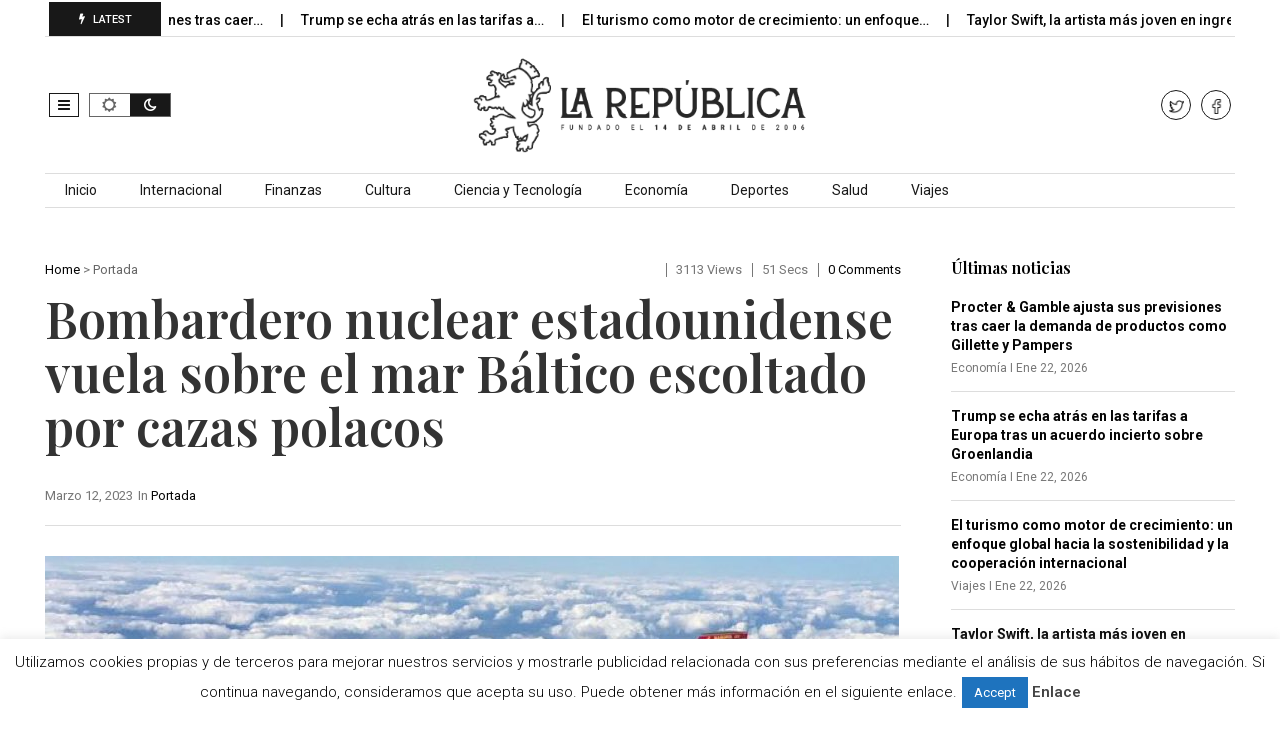

--- FILE ---
content_type: text/html; charset=utf-8
request_url: https://www.google.com/recaptcha/api2/aframe
body_size: 259
content:
<!DOCTYPE HTML><html><head><meta http-equiv="content-type" content="text/html; charset=UTF-8"></head><body><script nonce="RQ2R-IO6LoyzYlE1jsp70A">/** Anti-fraud and anti-abuse applications only. See google.com/recaptcha */ try{var clients={'sodar':'https://pagead2.googlesyndication.com/pagead/sodar?'};window.addEventListener("message",function(a){try{if(a.source===window.parent){var b=JSON.parse(a.data);var c=clients[b['id']];if(c){var d=document.createElement('img');d.src=c+b['params']+'&rc='+(localStorage.getItem("rc::a")?sessionStorage.getItem("rc::b"):"");window.document.body.appendChild(d);sessionStorage.setItem("rc::e",parseInt(sessionStorage.getItem("rc::e")||0)+1);localStorage.setItem("rc::h",'1769088962524');}}}catch(b){}});window.parent.postMessage("_grecaptcha_ready", "*");}catch(b){}</script></body></html>